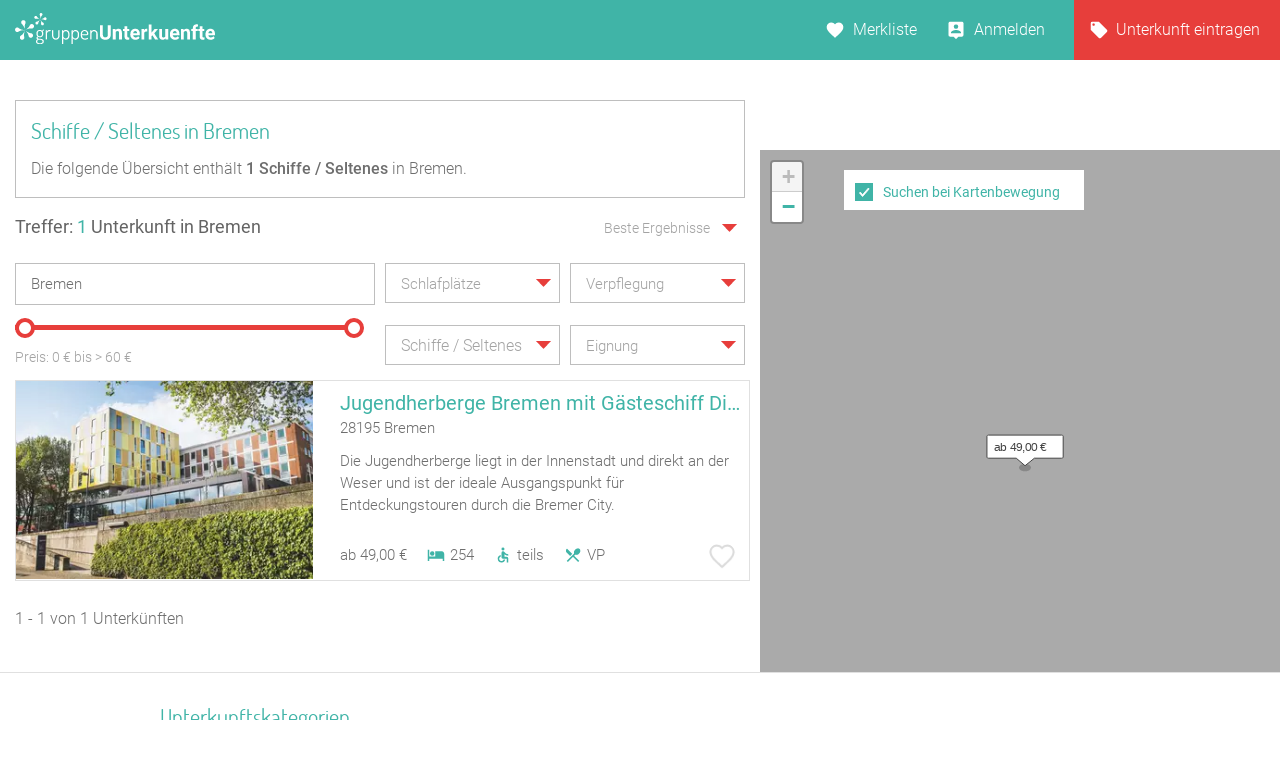

--- FILE ---
content_type: text/html; charset=UTF-8
request_url: https://www.gruppenunterkuenfte.de/schiffe-seltenes__bremen-YY-T.html
body_size: 22748
content:

<!DOCTYPE html>
<html lang="de">
  <head>
    <meta charset="UTF-8">

    <meta name="viewport" content="user-scalable=no, width=device-width, maximum-scale=1, initial-scale=1.0">
    <meta name="qmobile-web-app-capable" content="yes">


		<meta http-equiv="cache-control" content="no-cache">
		<meta http-equiv="pragma" content="no-cache">
		<meta http-equiv="expires" content="0">

    <title>Schiffe / Seltenes in Bremen finden</title>

    	 <meta name="description" content="Die redaktionell gepflegte Schiffe / Seltenes Liste mit Gruppenunterkünften in Bremen">

		<link rel='stylesheet' href='assets/site_cm2.css?v=8q=21583' type='text/css' media='all'>


<script src="js/mobile-detect.js"></script>

<link rel="stylesheet" href="leaflet/leaflet.css" crossorigin="">
<script src="leaflet/leaflet.js" crossorigin=""></script>

<link rel="stylesheet" href="leaflet/leaflet.responsive.popup.css">
<script src="leaflet/leaflet.responsive.popup.js"></script>


<script type='text/javascript' src='jsneu/gushrink_20241019_153515.js'></script>
<!--- <script src='jsneu/snazzy-info-window.js'></script> -->

<script src='jsneu/jquery.session.js'></script>

<style>
.leaflet-popup-content-wrapper {
	padding: 0px;
	border-radius: 0px;

}

.leaflet-popup-content {
		width:249px;
		min-height:280px;

		margin-left:0px;
		margin-right:0px;
}
.leaflet-container a {
	color: #40B4A7;
}


#overlay{
  position: fixed;
  top: 0;
  z-index: 100;
  width: 100%;
  height:100%;
  display: none;
  background: rgba(0,0,0,0.1);
}

.cv-spinner {
  height: 100%;
  display: flex;
  justify-content: center;
  align-items: center;
}
.spinner {
  width: 80px;
  height: 80px;
  border: 4px #ddd solid;
  border-top: 4px #2e93e6 solid;
  border-radius: 50%;
  animation: sp-anime 1.4s infinite linear;
}
@keyframes sp-anime {
  100% {
    transform: rotate(360deg);
  }
}
.is-hide{
  display:none;
}

#site-header {
}
</style>

<!-- Global site tag (gtag.js) - Google Analytics -->
<script async src="https://www.googletagmanager.com/gtag/js?id=UA-107537499-1"></script>
<script>
  window.dataLayer = window.dataLayer || [];
  function gtag(){dataLayer.push(arguments);}
  gtag('js', new Date());

  gtag('config', 'UA-107537499-1');
</script>

<link rel="stylesheet" href="css/cmstyle.css">

  </head>
  <body id="results" class="results-lp rangeslider map toggle datepicker suggestToggle">
    <header id="site-header">

      <section id="topbar">

        <div class="gr-6@desktop gr-6@desktop-wide hide@phone-pt hide@phone-ls hide@tablet-pt hide@tablet-ls">
          <div id="logo">
            <a href="https://www.gruppenunterkuenfte.de/"><img alt="" src="assets/img/logo--gh-weiss.svg" width="200"></a>
          </div>
        </div>

        <div class="hide@desktop hide@desktop-wide gr-9@phone-pt gr-9@phone-ls gr-9@tablet-pt gr-9@tablet-ls">
          <button class="resultnav">
          	<a href="https://www.gruppenunterkuenfte.de/"><img alt="" src="assets/img/icon--goback.svg" width=21 height=21></a>
          </button>
          <button id="mapbutton" class="resultnav resultnav-map" style="margin: auto;width: 80%;">
            <span class="resultnav resultnav-icon--map" style="margin-top:-10px;"></span>
            <span class="resultnav resultnav-label" style="margin-top:-10px;">Karte</span>
          </button>
          <button class="resultnav resultnav-list" style="margin: auto;width: 80%;">
            <span class="resultnav resultnav-icon--list" style="margin-top:-10px;"></span>
            <span class="resultnav resultnav-label" style="margin-top:-10px;">Liste</span>
          </button>
        </div>

        <div class="gr-6@desktop gr-6@desktop-wide gr-3@phone-pt gr-3@phone-ls gr-3@tablet-pt gr-3@tablet-ls nopad">

          <nav id="usernav">
            <ul>
              <li>
                <a href="suchergebnisse.php?type=watchlist" class="merkliste" id="MERK">Merkliste </a>
              </li>
              <li>
                  <a href="anbieter-bereich.html" class="anmelden">Anmelden</a>
              </li>
              <li>
                <a href="eintragseite.php" class="eintragen">Unterkunft eintragen</a>
              </li>
            </ul>
          </nav>

          <nav id="usernav-mobile">
            <button class="usernav-toggle">
              <img alt="" src="assets/img/icon--mobile-nav-toggle.svg">
            </button>
            <ul>
              <li>
                <a href="https://www.gruppenunterkuenfte.de/" class="eintragen">Startseite</a>
              </li>
              <li>
                <a href="suchergebnisse.php?type=watchlist" class="merkliste" id="MERK2">Merkliste </a>
              </li>
              <li>
                <a href="eintragseite.php" class="eintragen">Unterkunft eintragen</a>
              </li>
              <li>
                  <a href="anbieter-bereich.html" class="anmelden">Anmelden</a>
              </li>
              <li>
                <a href="impressum.html" class="eintragen">Impressum</a>
              </li>
              <li>
                <a href="#" class="merkliste">Kontakt</a>
              </li>
            </ul>
          </nav>

        </div>

      </section>

      <section id="topbar-white"></section>

    </header>

    <!-- MAIN SECTION START -->
    <section id="main">

      <section id="lp-header">
        <h2>Schiffe / Seltenes in Bremen</h2>
<p>
        Die folgende Übersicht enthält <strong><span itemprop="offerCount">1</span> Schiffe / Seltenes</strong> in Bremen.
           </p>
      </section>


<style type="text/css">


  .mobileShow {margin-top:0px;font-size:15px;}

  /* Smartphone Portrait and Landscape */
  @media only screen
    and (min-device-width : 320px)
    and (max-device-width : 480px){
      .mobileShow {margin-top:8px;font-size:16px;}
  }

  .mobix { font-size:15px; }

  /* Smartphone Portrait and Landscape */
  @media only screen
    and (min-device-width : 320px)
    and (max-device-width : 480px){
      .mobix {font-size:15px;color: #A3A3A3;}
  }

  .cminfow {
    background: #dddddd;
  }


	.mybutton {
    display: block;
    height: 50px;
    background: #E73E3B;
    border: 0;
    width: 234px;
    color: #fff;
    cursor:pointer;
    font-size: 16px;
    text-transform: uppercase;
    -webkit-transition: .3s;
    transition: .3s;
    font-weight: 400;
	}

	.myhead2 {
    font-size: 17px;
    color: #40B4A7;
    text-decoration: none;
    font-family: 'Roboto';
	}
	.myhead3 {
		color: #6E6E6E;
    font-size: 14px;
    text-decoration: none;
    font-family: 'Roboto';
	}
	.mypreis1 {
    font-size: 14px;
    color: #6E6E6E;
    text-decoration: none;
    -webkit-transition: .3s;
    transition: .3s;
    font-family: 'Roboto';
    font-weight: 100;
	}


span.bedcount {
    background: url(assets/img/icon--bedcount.svg) no-repeat center left;
    padding-right: 12px;
    padding-left: 25px;

    font-size: 14px;
    color: #6E6E6E;
    text-decoration: none;
    -webkit-transition: .3s;
    transition: .3s;
    font-family: 'Roboto';
    font-weight: 100;
}

span.dis {
    background: url(assets/img/icon--dis.svg) no-repeat center left;
    padding-right: 12px;
    padding-left: 25px;

    font-size: 14px;
    color: #6E6E6E;
    text-decoration: none;
    -webkit-transition: .3s;
    transition: .3s;
    font-family: 'Roboto';
    font-weight: 100;

}
span.meals {
    background: url(assets/img/icon--meals.svg) no-repeat center left;
    padding-right: 12px;
    padding-left: 25px;

    font-size: 14px;
    color: #6E6E6E;
    text-decoration: none;
    -webkit-transition: .3s;
    transition: .3s;
    font-family: 'Roboto';
    font-weight: 100;

}
span.tents {
    background: url(img/icon--camps-green.svg) no-repeat center left;
    padding-right: 4px;
    padding-left: 34px;

    font-size: 14px;
    color: #6E6E6E;
    text-decoration: none;
    -webkit-transition: .3s;
    transition: .3s;
    font-family: 'Roboto';
    font-weight: 100;

}
span.cooking {
    background: url(assets/img/icon--cooking.svg) no-repeat center left;
    padding-right: 0px;
    padding-left: 25px;

    font-size: 14px;
    color: #6E6E6E;
    text-decoration: none;
    -webkit-transition: .3s;
    transition: .3s;
    font-family: 'Roboto';
    font-weight: 100;

}

@media only screen and (max-width: 575px)
{

	span.tents {
	    background: url(img/icon--camps-green.svg) no-repeat center left;
	    padding-right: 4px;
	    padding-left: 25px;
	}

}

input[type=text]::-ms-clear {
  display:none; /* This sets the cross color as red. */
  /* The cross can be hidden by setting the display attribute as "none" */
}


body#results section#main section#filter div.searchSuggest ul li a:hover {
    background: #dddddd;
}


.btnx {
  background-color: #e73e3b;
  border: none;
  color: white;
  padding: 0px 0px;
  text-align: center;
  font-size: 17px;
  margin: 0px 0px;
  transition: 0.3s;
}

.btnx:hover {
	background-color: #5CBFB4;
  color: white;
  font-size: 18px;
}


.mapitem--fullscreen {
    position: absolute;
    height:126px;
    left: 0;
    bottom: 0;
    width: 100%;
    z-index: 10000;
}

.bg-white {
    background: #fff;
}

.mkitem {
    box-shadow: 0 1px 4px rgba(41,51,57,.5);
    color: #37454d;
    margin-bottom: 8px;
    position: relative;
    width: 100%;
}

.flexbox .item__image-area {
    -webkit-flex: 1 0 auto;
    flex: 1 0 auto;
}

.item__image-area {
    float: left;
    padding: 8px 4px 8px 8px;
    width: 32.5%;
    -webkit-flex: 0 0 auto;
    flex: 0 0 auto;
    max-width: 180px;
}
*, :after, :before {
    -webkit-box-sizing: border-box;
    -moz-box-sizing: border-box;
    box-sizing: border-box;
}

.flexbox .item__flex-column {
    display: -webkit-flex;
    display: flex;
    -webkit-flex-direction: column;
    flex-direction: column;
    -webkit-justify-content: space-between;
    justify-content: space-between;
    -webkit-align-items: stretch;
    align-items: stretch;
}

.item__flex-column {
    float: left;
    width: 67.5%;
    -webkit-flex: 1 0 auto;
    flex: 1 0 auto;
}
*, :after, :before {
    -webkit-box-sizing: border-box;
    -moz-box-sizing: border-box;
    box-sizing: border-box;
}

div.bild {
   width:110px;
   height:110px;
   overflow:hidden;
}
div.bild img {
   margin-top:0px;
   margin-left:0px;
}

.shorten-long-text{
   white-space: nowrap;
   overflow: hidden;
   width: 100%;
   text-overflow: ellipsis;
}

.weiterlink {
	color:#40B4A7;
	font-weight:500;
	text-decoration: none;
}


#resultmap { position:absolute; height: 180px;margin-top:50px; }

</style>


      <!-- FILTER SECTION START -->
      <section id="filter">

        <div class="row">

          <div class="hide@phone-pt hide@phone-ls hide@tablet-pt hide@tablet-ls gr-9@desktop gr-9@desktop-wide">
            <span class="result-title" id="trefferanzeige">Treffer: <span class="highlight">1</span> Unterkunft in Bremen</span>
          </div>

          <div class="gr-3 hide@phone-pt hide@phone-ls hide@tablet-pt hide@tablet-ls tar filtersort">
            <dl class="dropdown single sort">
                <dt>
                  <a href="#">
                    <span class="hida">Beste Ergebnisse</span>
                    <p class="singleSel"></p>
                  </a>
                </dt>
                <dd>
                  <div class="singleSelect">
                    <ul>
                      <li><input id="sort1" name="sort" type="radio" value="Beste Ergebnisse" checked="checked"><label for="sort1">Beste Ergebnisse</label></li>
                      <li><input id="sort2" name="sort" type="radio" value="Preis aufsteigend" ><label for="sort2">Preis aufsteigend</label></li>
                      <li><input id="sort3" name="sort" type="radio" value="Preis absteigend" ><label for="sort3">Preis absteigend</label></li>
                      <li><input id="sort4" name="sort" type="radio" value="Betten aufsteigend" ><label for="sort4">Betten aufsteigend</label></li>
                      <li><input id="sort5" name="sort" type="radio" value="Betten absteigend" ><label for="sort5">Betten absteigend</label></li>
                    </ul>
                  </div>
                </dd>
              </dl>
          </div>

        </div>

        <div class="row">

          <div class="gr-12@phone-pt gr-12@phone-ls gr-12@tablet-pt gr-12@tablet-ls gr-6@desktop gr-6@desktop-wide">
            <div class="search">

              <input id="sucheingabe" type="text" class="cmxwraper2 filterinput suggestDD" data-toggle="searchSuggest" placeholder="Wo soll‘s hingehen?" value="Bremen" onfocus="this.placeholder = ''" onblur="this.placeholder = 'Wo soll‘s hingehen?'">

              <div class="searchSuggest collapsed" style="width:99.5%;" >
	            	<span id="suchergebnisse">
	            	Keine Daten
	            	</span>
              </div>

              <button class="search" id="searchbutton">
                <span class="btn-icon"></span>
              </button>
            </div>
          </div>

          <div class="gr-12@phone-pt gr-12@phone-ls hide@tablet-pt hide@tablet-ls hide@desktop hide@desktop-wide tar">
            <button class="hidefirstcollapse more fold" data-toggle="hidefirst" style="font-size:14px;margin-top:6px;" id="filtertext">Filter vorhanden</button>
          </div>

          <div class="gr-12@phone-pt gr-12@phone-ls gr-6@tablet-pt gr-6@tablet-ls gr-3@desktop gr-3@desktop-wide hidefirst">
            <dl class="dropdown single filterlist">
              <dt>
                <a href="#">
                  <span class="hida">Schlafplätze</span>
                  <p class="singleSel"></p>
                </a>
              </dt>
              <dd>
                <div class="singleSelect">
                  <ul>
                    <li><input id="sp0" name="sp" type="radio" value="Schlafplätze"><label style="font-size:15px;" for="sp0">Keine Auswahl</label></li>
                    <li><input id="sp1" name="sp" type="radio" value="mind. 10 Betten" ><label style="font-size:15px;" for="sp1">mind. 10 Betten</label></li>
                    <li><input id="sp2" name="sp" type="radio" value="mind. 20 Betten" ><label style="font-size:15px;" for="sp2">mind. 20 Betten</label></li>
                    <li><input id="sp3" name="sp" type="radio" value="mind. 30 Betten" ><label style="font-size:15px;" for="sp3">mind. 30 Betten</label></li>
                    <li><input id="sp4" name="sp" type="radio" value="mind. 50 Betten" ><label style="font-size:15px;" for="sp4">mind. 50 Betten</label></li>
                    <li><input id="sp5" name="sp" type="radio" value="mind. 100 Betten" ><label style="font-size:15px;" for="sp5">mind. 100 Betten</label></li>
                  </ul>
                </div>
              </dd>
            </dl>
          </div>




          <div class="gr-12@phone-pt gr-12@phone-ls gr-6@tablet-pt gr-6@tablet-ls gr-3@desktop gr-3@desktop-wide hidefirst">
            <dl class="dropdown multi filterlist verpflegung">
              <dt>
                <a href="#">
                  <span class="hida" style="display:block;">Verpflegung</span>
                  <p class="multiSel mobileShow" style='color: #A3A3A3;line-height:40px;white-space: nowrap;'></p>
                </a>
              </dt>
              <dd>

                <div class="multiSelect">
                  <ul>
                    <li><input name='myverpflegung' id="vp1" type="checkbox" value="Vollverpflegung" ><label style="font-size:15px;" for="vp1">Vollverpflegung</label></li>
                    <li><input name='myverpflegung' id="vp2" type="checkbox" value="Selbstverpflegung" ><label style="font-size:15px;" for="vp2">Selbstverpflegung</label></li>
                    <li><input name='myverpflegung' id="vp3" type="checkbox" value="Halbpension" ><label style="font-size:15px;" for="vp3">Halbpension</label></li>
                    <li><input name='myverpflegung' id="vp4" type="checkbox" value="Übernachtung mit Frühstück" ><label style="font-size:15px;" for="vp4">Übernachtung mit Frühstück</label></li>
                  </ul>
                </div>
              </dd>
            </dl>
          </div>

        </div>

        <div class="row mt20 hidefirst">

          <div class="gr-12@phone-pt gr-12@phone-ls gr-12@tablet-pt gr-12@tablet-ls gr-6@desktop gr-6@desktop-wide ">

            <div class="wrapslider">
              <div id="rangeslider-element" style="width:96%;"></div>
              <div class="slidervalues">
                <span class="slidertitle">Preis: </span><span id="rangeslider-from"></span> € bis <span id=biggerprice></span>&nbsp;<span id="rangeslider-to"></span> €
              </div>

            </div>
          </div>

          <div class="gr-12@phone-pt gr-12@phone-ls gr-12@tablet-pt gr-12@tablet-ls gr-3@desktop gr-3@desktop-wide hidefirst">
            <dl class="dropdown multi filterlist kategorie">
                <dt>
                  <a href="#">

                    <span class="hida" style="display:none;">Kategorie</span>
                    <p class="multiSel mobileShow" style='color: #A3A3A3;line-height:40px;font-size:16px;white-space: nowrap;'>Schiffe / Seltenes</p>
                  </a>
                </dt>
                <dd>
                  <div class="multiSelect">
                    <ul>
                    	<li><input name='kategorie' id="BA" type="checkbox" value="Bauernhof" ><label style='font-size:15px;color: #A3A3A3;' for="BA">Bauernhof</label></li><li><input name='kategorie' id="BI" type="checkbox" value="Bildungsstätte" ><label style='font-size:15px;color: #A3A3A3;' for="BI">Bildungsstätte</label></li><li><input name='kategorie' id="CP" type="checkbox" value="Campingplatz (Bungalow)" ><label style='font-size:15px;color: #A3A3A3;' for="CP">Campingplatz (Bungalow)</label></li><li><input name='kategorie' id="FA" type="checkbox" value="Familienferienstätte" ><label style='font-size:15px;color: #A3A3A3;' for="FA">Familienferienstätte</label></li><li><input name='kategorie' id="FD" type="checkbox" value="Feriendorf" ><label style='font-size:15px;color: #A3A3A3;' for="FD">Feriendorf</label></li><li><input name='kategorie' id="HS" type="checkbox" value="Ferienhaus ab 10 Personen" ><label style='font-size:15px;color: #A3A3A3;' for="HS">Ferienhaus ab 10 Personen</label></li><li><input name='kategorie' id="FH" type="checkbox" value="Freizeitheim / Ferienheim" ><label style='font-size:15px;color: #A3A3A3;' for="FH">Freizeitheim / Ferienheim</label></li><li><input name='kategorie' id="GF" type="checkbox" value="Ferienzentrum (Gewerbl.)" ><label style='font-size:15px;color: #A3A3A3;' for="GF">Ferienzentrum (Gewerbl.)</label></li><li><input name='kategorie' id="GH" type="checkbox" value="Gästehaus" ><label style='font-size:15px;color: #A3A3A3;' for="GH">Gästehaus</label></li><li><input name='kategorie' id="HH" type="checkbox" value="Heuhotel" ><label style='font-size:15px;color: #A3A3A3;' for="HH">Heuhotel</label></li><li><input name='kategorie' id="JB" type="checkbox" value="Jugendbildungsstätte" ><label style='font-size:15px;color: #A3A3A3;' for="JB">Jugendbildungsstätte</label></li><li><input name='kategorie' id="JG" type="checkbox" value="Jugendgästehaus" ><label style='font-size:15px;color: #A3A3A3;' for="JG">Jugendgästehaus</label></li><li><input name='kategorie' id="JH" type="checkbox" value="Jugendherberge" ><label style='font-size:15px;color: #A3A3A3;' for="JH">Jugendherberge</label></li><li><input name='kategorie' id="JW" type="checkbox" value="Jugendwaldheim" ><label style='font-size:15px;color: #A3A3A3;' for="JW">Jugendwaldheim</label></li><li><input name='kategorie' id="KL" type="checkbox" value="Kloster" ><label style='font-size:15px;color: #A3A3A3;' for="KL">Kloster</label></li><li><input name='kategorie' id="NF" type="checkbox" value="Naturfreundehaus" ><label style='font-size:15px;color: #A3A3A3;' for="NF">Naturfreundehaus</label></li><li><input name='kategorie' id="RE" type="checkbox" value="Reiterhof" ><label style='font-size:15px;color: #A3A3A3;' for="RE">Reiterhof</label></li><li><input name='kategorie' id="SS" type="checkbox" value="Segel-, Surf u. Sportschule" ><label style='font-size:15px;color: #A3A3A3;' for="SS">Segel-, Surf u. Sportschule</label></li><li><input name='kategorie' id="SL" type="checkbox" value="Schullandheim" ><label style='font-size:15px;color: #A3A3A3;' for="SL">Schullandheim</label></li><li><input name='kategorie' id="SU" type="checkbox" value="Schützenhalle" ><label style='font-size:15px;color: #A3A3A3;' for="SU">Schützenhalle</label></li><li><input name='kategorie' id="TH" type="checkbox" value="Tagungshaus / Seminarhaus" ><label style='font-size:15px;color: #A3A3A3;' for="TH">Tagungshaus / Seminarhaus</label></li><li><input name='kategorie' id="WH" type="checkbox" value="Wanderheim" ><label style='font-size:15px;color: #A3A3A3;' for="WH">Wanderheim</label></li><li><input name='kategorie' id="XX" type="checkbox" value="Sonstiges Gruppenhaus" ><label style='font-size:15px;color: #A3A3A3;' for="XX">Sonstiges Gruppenhaus</label></li><li><input name='kategorie' id="YY" type="checkbox" value="Schiffe / Seltenes" checked='checked'><label style='font-size:15px;color: #A3A3A3;' for="YY">Schiffe / Seltenes</label></li><li><input name='kategorie' id="SV" type="checkbox" value="Selbstversorgerhaus" ><label style='font-size:15px;color: #A3A3A3;' for="SV">Selbstversorgerhaus</label></li><li><input name='kategorie' id="ZP" type="checkbox" value="Zeltplatz / Zeltlager" ><label style='font-size:15px;color: #A3A3A3;' for="ZP">Zeltplatz / Zeltlager</label></li>                    </ul>
                  </div>
                </dd>
              </dl>
          </div>

          <div class="gr-12@phone-pt gr-12@phone-ls gr-12@tablet-pt gr-12@tablet-ls gr-3@desktop gr-3@desktop-wide hidefirst">
            <dl class="dropdown multi filterlist">
                <dt>
                  <a href="#">
                    <span class="hida" style="display:block;">Eignung</span>
                    <p class="multiSel mobileShow" style='color: #A3A3A3;font-size:16px;white-space: nowrap;'></p>
                  </a>
                </dt>
                <dd>
                  <div class="multiSelect">
                    <ul>
                      <li><input name='myeignung' id="eg1" type="checkbox"  value="Ferienfreizeiten"><label style='font-size:15px;color: #A3A3A3;' for="eg1">Ferienfreizeiten</label></li>
                      <li><input name='myeignung' id="eg2" type="checkbox"  value="Klassenfahrten"><label style='font-size:15px;color: #A3A3A3;' for="eg2">Klassenfahrten</label></li>
                      <li><input name='myeignung' id="eg3" type="checkbox"  value="Seminare"><label style='font-size:15px;color: #A3A3A3;' for="eg3">Seminare</label></li>
                      <li><input name='myeignung' id="eg4" type="checkbox"  value="Familienfreizeiten"><label style='font-size:15px;color: #A3A3A3;' for="eg4">Familienfreizeiten</label></li>
                      <li><input name='myeignung' id="eg5" type="checkbox"  value="Chor Musikprobe"><label style='font-size:15px;color: #A3A3A3;' for="eg5">Chor Musikprobe</label></li>
                      <li><input name='myeignung' id="eg6" type="checkbox"  value="Private Feiern"><label style='font-size:15px;color: #A3A3A3;' for="eg6">Private Feiern</label></li>
                      <li><input name='myeignung' id="eg7" type="checkbox"  value="Rollstuhlgerecht"><label style='font-size:15px;color: #A3A3A3;' for="eg7">Rollstuhlgerecht</label></li>
                      <li><input name='myeignung' id="eg8" type="checkbox"  value="Zeltplatz"><label style='font-size:15px;color: #A3A3A3;' for="eg8">Zeltplatz</label></li>
                    </ul>
                  </div>
                </dd>
              </dl>
          </div>

        </div>



      </section>
      <!-- FILTER SECTION END -->

      <!-- RESULTS SECTION START -->
      <section id="results" class="row">

        <div class="gr-6@phone-pt gr-6@phone-ls gr-9@tablet-pt gr-9@tablet-ls hide@desktop hide@desktop-wide mb20">

          <span id="trefferanzeige2" class="result-title">Treffer: <span class="highlight">1</span> Unterkunft in Bremen</span>
        </div>

        <div class="gr-6@phone-pt gr-6@phone-ls gr-3@tablet-pt gr-3@tablet-ls hide@desktop hide@desktop-wide tar filtersort mb20">
          <dl class="dropdown single sort">
            <dt>
              <a href="#" style="padding-right:14px;">
                    <span class="hida" >Beste Ergebnisse</span>
                <p class="singleSel" style="color:#A3A3A3"></p>
              </a>
            </dt>
            <dd>
              <div class="singleSelect">
                <ul>
                  <li><input id="msort1" name="msort" type="radio" value="Beste Ergebnisse" checked="checked"><label for="msort1">Beste Ergebnisse</label></li>
                  <li><input id="msort2" name="msort" type="radio" value="Preis aufsteigend" ><label for="msort2">Preis aufsteigend</label></li>
                  <li><input id="msort3" name="msort" type="radio" value="Preis absteigend" ><label for="msort3">Preis absteigend</label></li>
                  <li><input id="msort4" name="msort" type="radio" value="Betten aufst." ><label for="msort4">Betten aufsteigend</label></li>
                  <li><input id="msort5" name="msort" type="radio" value="Betten abst." ><label for="msort5">Betten absteigend</label></li>
                </ul>
              </div>
            </dd>
          </dl>
        </div>

        <div class="gr-12" id="hausliste" style="padding-right:0px;">
          <article data-marker="marker_1" id="xmarker_1" >
            <a  id="jhausnr3633"  href="/Jugendherberge-Bremen__i3633.html">
              <div class="inner hxlink" data-picker="3633">

              <div class="entry-thumbnail gr-5 nopad">
<div class="gr-6@desktop gr-6@desktop-wide hide@phone-pt hide@phone-ls hide@tablet-pt hide@tablet-ls" style="width:100%;padding:0px;">
                <img alt="" width=297 style="height:198px;width:297px;" height=198 src="img-webp/n321x214/Jugendherberge-Bremen-mit-Gaesteschiff-Die-Weser__t3633.webp">
</div>
<!-- MOBIL -->
          <div class="gr-6@phone-pt gr-6@phone-ls gr-9@tablet-pt gr-9@tablet-ls gr-10@tablet-ls gr-11@tablet-ls gr-12@phone-pt gr-12@phone-ls hide@desktop hide@desktop-wide" style="width:100%;padding:0px;">
          	<img alt="" src="img-webp/n321x214/Jugendherberge-Bremen-mit-Gaesteschiff-Die-Weser__t3633.webp">
          	</div>

              </div>

              <div class="entry-info gr-7" style="padding-right:0px;">
                <div class="info-head">
<!-- DESKTOP -->
          <div class="gr-6@desktop gr-6@desktop-wide hide@phone-pt hide@phone-ls hide@tablet-pt hide@tablet-ls" style="width:100%;padding:0px;">
                  <h2 style="white-space: nowrap;overflow: hidden;text-overflow: ellipsis">Jugendherberge Bremen mit Gästeschiff Die Weser</h2>

                  <span style="text-overflow: ellipsis;overflow: hidden;white-space: nowrap;font-family:roboto;font-style:normal;font-weight:300;font-size: 15px;color: #6E6E6E;">
28195 Bremen</span>

          </div>

<!-- MOBIL -->
          <div class="gr-6@phone-pt gr-6@phone-ls gr-9@tablet-pt gr-9@tablet-ls gr-10@tablet-ls gr-11@tablet-ls gr-12@phone-pt gr-12@phone-ls hide@desktop hide@desktop-wide" style="width:100%;padding:0px;">
                  <h2>Jugendherberge Bremen mit Gästeschiff Die Weser</h2>

                  <span style="font-family:roboto;font-style:normal;font-weight:300;font-size: 13px;color: #6E6E6E;">
28195 Bremen</span>

          </div>

                </div>
                <div class="info1" style="margin-top:14px;margin-bottom:10px;">
                	Die Jugendherberge liegt in der Innenstadt und direkt an der Weser und ist der ideale Ausgangspunkt für Entdeckungstouren durch die Bremer City.                </div>

          		<div class="gr-6@desktop gr-6@desktop-wide hide@phone-pt hide@phone-ls hide@tablet-pt hide@tablet-ls" style="width:100%;padding:0px;">

                <div class="info2" style="width:370px;position:absolute;bottom:10px;">
                  <div class="pricerange" style="float:left;">ab 49,00 &euro;</div>

                  <div data-balloon="Anzahl der Betten" style="float:left;padding-left:20px;"><div style="float:left;margin-top:2px;padding-right:5px;"><img alt="" style="width:18px;height:18px;" src="assets/img/icon--bedcount.svg"></div>254</div>
									<div data-balloon="Behindertengerecht" style="float:left;padding-left:20px;"><div style="float:left;margin-top:2px;padding-right:5px;"><img alt="" style="width:18px;height:18px;" src="assets/img/icon--dis.svg"></div>teils</div>
  <div data-balloon="Vollverpflegung" style="float:left;padding-left:20px;"><div style="float:left;margin-top:2px;padding-right:5px;"><img alt="" style="width:18px;height:18px;" src="assets/img/icon--meals.svg"></div>VP</div>
                </div>
                <div class="favorite " data-balloon="Merken" data-balloon-pos="up" onclick='WatchList2(3633,this);return false;'></div>
               </div>
<!-- MOB -->
                <div class="gr-6@phone-pt gr-6@phone-ls gr-9@tablet-pt gr-9@tablet-ls gr-10@tablet-ls gr-11@tablet-ls gr-12@phone-pt gr-12@phone-ls hide@desktop hide@desktop-wide" style="padding:0px;margin-top:-2px;">

                 <div class="info2">
                  <span class="pricerange">ab 49,00 &euro;&nbsp;</span>
                    <div style="margin-top:-2px;">


                  <span class="bedcount" data-balloon="Anzahl der Betten">254</span>
                  <span class="dis" data-balloon="Behindertengerecht">teils</span>
                  <span class="meals" data-balloon="Vollverpflegung">VP</span>
										</div>
                	</div>
<!--
                	<div  class="favorite " data-balloon="Merken" data-balloon-pos="up" style="position:absolute;bottom:18px;" onclick='WatchList2(3633,this);return false;'>X</div>
-->
                </div>

              </div>

              </div>
            </a>
          </article>
        </div>


      </section>
      <!-- RESULTS SECTION END -->

      <!-- PAGINATION SECTION START -->
      <section id="pagination" class="row">

        <div class="gr-12">
<span class="title">1 - 1 von 1 Unterk&uuml;nften</span>
          <ul></ul>        </div>
      </section>
      <!-- PAGINATION SECTION END -->

    </section>
    <!-- MAIN SECTION END -->


<div id="overlay">
  <div class="cv-spinner">
    <span class="spinner"></span>
  </div>
</div>

    <section id="resultmap"></section>

		<section id="js-mapitem-fullscreen" class="mapitem--fullscreen" style="z-index:1000;display:none;">
					<a id=item_hauslink2 href="/Jugendherberge-Bremen__i3633.html" class="active">
            <article class="mkitem bg-white" data-item="13702" style="height:100%">

          		<div class="item__image-area">

								<div class="item__image-wrapper item__image-wrapper--mapview pos-relative mkitem" style="height:110px;width:110px;overflow:hidden;">
								<img id="item_hausbild" class="item__image border-radius" src="" alt="Relais-Königsberg" itemprop="photo" style="height:110px;overflow:hidden;">
								</div>

          		</div>

          		<div class="item__flex-column" style="padding-left:10px;padding-top:13px;">

								<h3 style="margin-bottom:0px;height:18px;" class="shorten-long-text"><b id="item_name" style="color: #40B4A7;font-size:13px;font-weight:400;font-family: 'Roboto';">Relais Königsberg</b></h3>

									<div class="servcieicons" style="font-size:12px;margin-top:10px;">
										<table >
											<tr>
												<td style="width:30px;">
													<img alt="" style="position:relative;top:5px;width:18px;height:18px;" src="assets/img/icon--bedcount.svg">
												</td>
												<td>
													<span id=item_bettenzahl>40</span>&nbsp;&nbsp;<span id=item_text_betten>Betten</span>
												</td>
											</tr>
											<tr>
												<td>
													<img alt="" style="position:relative;top:5px;width:18px;height:18px;" src="assets/img/icon--meals.svg">
												</td>
													<td>
														<span id=item_verpflegung >Selbst- und Vollverpflegung</span>
													</td>
											</tr>
										</table>

										<table style="margin-top:14px;">
											<tr >
												<td style="width:70%;">
													<span id="item_preis_a"><b id="item_preis" style="">12,34</b> Nacht</span>
													<span id="item_preis_b">Preis auf Anfrage</span>
												</td>
												<td style="width:20%;padding-top:4px;padding-right:15px;">
													<a class="weiterlink" id=item_hauslink href=https://www.gruppenunterkuenfte.de><b>mehr&nbsp;...</b></a>
												</td>
											</tr>
										</table>

					        </div>
							</div>
             </article>
          </a>

    </section>


    <div id="map-filter-switch" style="width:240px;margin-left:34px;height:40px;margin-top:60px;">
		    <div style="margin-top:0px;margin-left:-6px;display:none;" id="mapbuttonsuche">
		    	<button class="btnx" style="cursor:pointer;height:50px;width:240px;border-style:none;" id="suchehierwiederholen" type="button" aria-busy="false">Suche hier wiederholen</button>
		    </div>

	    	<div style="margin-left:5px;margin-top:7px;" id="mapbuttonkarte">
	    		<input  type="checkbox" id="usemap"> <label for="usemap">Suchen bei Kartenbewegung</label>
	      </div>
    </div>


		<footer>


      <div class="container">


        <div class="row extrahead">




          <div class="footer-area hide@phone-pt hide@phone-ls hide@tablet-pt hide@tablet-ls gr-4@desktop gr-4@desktop-wide">

            <h4>Unterkunftskategorien</h4>

          </div>
        </div>

        <div class="row extralist">


          <div class="footer-area hide@phone-pt hide@phone-ls hide@tablet-pt hide@tablet-ls gr-4@desktop gr-4@desktop-wide">

            <ul>

            </ul>

          </div>

        </div>

        <div class="footer-area hide@phone-pt hide@phone-ls gr-6@tablet-pt gr-6@tablet-ls gr-3@desktop gr-3@desktop-wide">
          
          <h4>Beliebte Regionen</h4>
          
          <ul>
            
<li><a href="norddeutschland-R.html" title="Norddeutschland">Norddeutschland</a></li><li><a href="niederbayern__r154.html" title="Niederbayern">Niederbayern</a></li><li><a href="schwaben__r171.html" title="Schwaben">Schwaben</a></li><li><a href="nordhessen-R.html" title="Nordhessen">Nordhessen</a></li><li><a href="biosphaerenreservat-oberlausitzer-heide-und-teichlandschaft-R.html" title="Biosphärenreservat Oberlausitzer Heide- und Teichlandschaft">Biosphärenreservat Oberlausitzer Heide- und Teichlandschaft</a></li><li><a href="sueddeutschland-R.html" title="Süddeutschland">Süddeutschland</a></li><li><a href="braunschweiger-land__r102.html" title="Braunschweiger Land">Braunschweiger Land</a></li><li><a href="naturpark-saar-hunsrueck-R.html" title="Naturpark Saar-Hunsrück">Naturpark Saar-Hunsrück</a></li><li><a href="bayerischer-jura-R.html" title="Bayerischer Jura">Bayerischer Jura</a></li><li><a href="neckarland-schwaben-R.html" title="Neckarland-Schwaben">Neckarland-Schwaben</a></li>            
          </ul>
        
        </div>
        
        <div class="footer-area hide@phone-pt hide@phone-ls gr-6@tablet-pt gr-6@tablet-ls gr-3@desktop gr-3@desktop-wide">
          
          <h4>Beliebte Kategorien</h4>
          
          <ul>
            
<li><a href="tagungshaus-seminarhaus.htm" title="Tagungshaus / Seminarhaus">Tagungshaus / Seminarhaus</a></li><li><a href="ferienzentrum-gewerbl-.htm" title="Ferienzentrum (Gewerbl.)">Ferienzentrum (Gewerbl.)</a></li><li><a href="reiterhof.htm" title="Reiterhof">Reiterhof</a></li><li><a href="heuhotel.htm" title="Heuhotel">Heuhotel</a></li><li><a href="bauernhof.htm" title="Bauernhof">Bauernhof</a></li><li><a href="jugendbildungsstaette.htm" title="Jugendbildungsstätte">Jugendbildungsstätte</a></li><li><a href="kloster.htm" title="Kloster">Kloster</a></li><li><a href="wanderheim.htm" title="Wanderheim">Wanderheim</a></li><li><a href="zeltplatz-zeltlager.htm" title="Zeltplatz / Zeltlager">Zeltplatz / Zeltlager</a></li><li><a href="bildungsstaette.htm" title="Bildungsstätte">Bildungsstätte</a></li>            
          </ul>
        
        </div>
        
        <div class="footer-area hide@phone-pt hide@phone-ls gr-6@tablet-pt gr-6@tablet-ls gr-3@desktop gr-3@desktop-wide">
          
          <h4>Verzeichnis</h4>
          
          <ul>
            <li><a href="touristische-region.htm" title="Unterkünfte nach Region">Unterkünfte nach Region</a></li>
            <li><a href="verzeichnis-bundesland.htm" title="Unterkünfte nach Bundesland">Unterkünfte nach Bundesland</a></li>
            <li><a href="gruppenhaus.htm" title="Unterkünfte nach Kategorie">Unterkünfte nach Kategorie</a></li>
            <li><a href="verzeichnis-stadt.htm" title="Unterkünfte nach Stadt A-Z">Unterkünfte nach Stadt A-Z</a></li>
            <li><a href="verzeichnis-haus.htm" title="Unterkünfte nach Name A-Z">Unterkünfte nach Name A-Z</a></li>
            <li><a href="verzeichnis-bundesland.htm#ausland" title="Unterkünfte im Ausland">Unterkünfte im Ausland</a></li>
          </ul>
          
        </div>
        
        <div class="footer-area hide@phone-pt hide@phone-ls gr-6@tablet-pt gr-6@tablet-ls gr-3@desktop gr-3@desktop-wide">
        
          <h4>Neue Unterkünfte</h4>
          
          <ul>
<li><a href='Haus-Lierbach-im-Schwarzwald__t16639.html' title='Haus Lierbach im Schwarzwald / Oppenau'>Haus Lierbach im Schwarzwald</a></li>
<li><a href='Skihuette-Wildschoenau-Tirol__t16636.html' title='Skihütte Wildschönau Tirol / Wildschönau'>Skihütte Wildschönau Tirol</a></li>
<li><a href='Schloss-Krugsdorf__t16621.html' title='Schloss Krugsdorf / Krugsdorf'>Schloss Krugsdorf</a></li>
<li><a href='Alter-Rosshof__t16630.html' title='Alter Roßhof / Geithain'>Alter Roßhof</a></li>
<li><a href='Maschinenhaus-Gross-Neuendorf__t16629.html' title='Maschinenhaus Groß Neuendorf / Letschin'>Maschinenhaus Groß Neuendorf</a></li>
<li><a href='Das-kleine-Seminarhaus-am-Wald__t15924.html' title='Das kleine Seminarhaus am Wald / Bad Zwesten'>Das kleine Seminarhaus am Wald</a></li>
          </ul>
          
        </div>
        
        <div class="copy hide@phone-pt hide@phone-ls hide@tablet-pt hide@tablet-ls" style="font-family:'Roboto';font-size:15px;font-weight:300">
          <ul>
            <li><a href="kontakt.html">Kontakt</a></li>
            <li><a href="agb.html">AGB/Datenschutz</a></li>
            <li><a href="impressum.html">Impressum</a></li>
            <li>8.4.16</li>
          </ul>
        </div>

        <div class="copyMobile hide@desktop hide@desktop-wide">
          <ul>
            <li><a href="impressum.html">Impressum</a></li>
            <li><a href="agb.html">AGB/Datenschutz</a></li>
            <li><a href="kontakt.html">Kontakt</a></li>
            <li>8.4.16</li>
            
          </ul>
        </div>

      </div>
    </footer>



<script>

var lastsuggest="";
		function addletztesuche(text1,anzahl,linkref,limage)
		{
			//alert("COOKIE DAZU");

			//console.log("ADD:"+q);
			//console.log("TEXT1:"+text1);
			//console.log("ANZAHL:"+anzahl);
			//console.log("Letztesuche:"+letztesuche);

			for(var y=1;y<=5;y++) {

				var v2="lastsearch"+y;
				val=$.cookie(v2);

				if (val === undefined) {
				} else {
					if(val==text1) {
						return;
					}
				}
			}

			for(var y=4;y>0;y--) {
				var v1="lastsearch";
				var z=parseInt(y+1);
				v1=v1+z;

				var v2="lastsearch"+y;
				val=$.cookie(v2);

				if (val === undefined) {
				} else {
					$.cookie(v1, val, { expires: 366, path: '/' });   // move
				}

				// text1
				var v1="lastsearch_t1_";  // text1
				var z=parseInt(y+1);
				v1=v1+z;

				var v2="lastsearch_t1_"+y;
				val=$.cookie(v2);

				if (val === undefined) {
				} else {
					$.cookie(v1, val, { expires: 366, path: '/' });   // move
				}

		    // ------------------------------------------------------------
				// anz
				var v1="lastsearch_anz_";  // anzahl
				var z=parseInt(y+1);
				v1=v1+z;

				var v2="lastsearch_anz_"+y;
				val=$.cookie(v2);

				if (val === undefined) {
				} else {
					$.cookie(v1, val, { expires: 366, path: '/' });   // move
				}

		    // ------------------------------------------------------------
				// anz
				var v1="lastsearch_image_";  // anzahl
				var z=parseInt(y+1);
				v1=v1+z;

				var v2="lastsearch_image_"+y;
				val=$.cookie(v2);

				if (val === undefined) {
				} else {
					$.cookie(v1, val, { expires: 366, path: '/' });   // move
				}

		    // ------------------------------------------------------------
		    // ls
				var v1="lastsearch_ls_";  // letztesuche
				var z=parseInt(y+1);
				v1=v1+z;

				var v2="lastsearch_ls_"+y;
				val=$.cookie(v2);

				if (val === undefined) {
				} else {
					$.cookie(v1, val, { expires: 366, path: '/' });   // move
				}
			}

			$.cookie("lastsearch1",text1, { expires: 366, path: '/' });

			$.cookie("lastsearch_t1_1",text1, { expires: 366, path: '/' });
			$.cookie("lastsearch_anz_1",anzahl, { expires: 366, path: '/' });
			$.cookie("lastsearch_ls_1",linkref, { expires: 366, path: '/' });
			$.cookie("lastsearch_image_1",limage, { expires: 366, path: '/' });
		}

     function showsuggestblock(e)
     {
          var elemName = e.attr('data-toggle');
          var elem = $('.'+elemName);

          elem.removeClass('collapsed').promise().done(function(){

            e.addClass('open');
            $('.suggestDD').addClass('open');

            if( $('body#home').length ){
              if(!$('body.desktop').length && !$('body.desktop-wide').length){
								$('html, body').animate({
								    scrollTop: ($('.searchSuggest').first().offset().top-70)
								},700);
              }
            }

            if( $('body#results').length ){
              if(!$('body.desktop').length && !$('body.desktop-wide').length){
                //$.scrollTo('.searchSuggest',600, {offset:-70});

								$('html, body').animate({
								    scrollTop: ($('.searchSuggest').first().offset().top-70)
								},700);
              }
            }

          });
      }

function suggestToggle()
{

	  // ----------------------------------------------------------------
		function showletztesuchen()
		{
			var lsa="";
			var cc=1;

			suggestpos=-1;
			suggestanz=0;
			suggestart=1;

			var da2=0;
			var found=0;//icon-uhr.svg
			for(var y=1;y<=5;y++) {
				var ls=$.cookie("lastsearch"+y);
				if (ls === undefined) {
				} else {
					if(ls.length>0) {


						var ls_anz=$.cookie("lastsearch_anz_"+y);
						var ls_t1=$.cookie("lastsearch_t1_"+y);
						var ls_ls=$.cookie("lastsearch_ls_"+y);

						var v="<li name=\"selbox"+cc+"\" data-rb=\"rb\" onclick='rclick(\""+ls+"\");'><a data-rb=\"rb\" onclick='rclick(\""+ls+"\");' href='javascript:rclick(\""+ls+"\");'><i data-rb=\"rb\" class=\"xicon-mapicon-uhr xs\"></i>"+ls+" ("+ls_anz+")"+"<span>"+ls_ls+" XYZ</span></a></li>\n";

						var aus="";

						if(da2==0) {
					    aus=aus+"<ul class='houses'>";
					    aus=aus+"<li class=\"title\">Letzte Suchen</li>";
					    da2=1;
						}

						aus=aus+'<li id="suggestid'+suggestanz+'"><a id="suggestlid'+suggestanz+'" data-cm1="'+ls_t1+'" data-cm2="'+ls_anz+'" data-cm3="'+ls_ls+'" data-cm4="" href="'+ls_ls+'&vs=1&seite=0">';
						aus=aus+'<span class="name">'+ls_t1+'</span>';
						if(ls_anz=="undefined") ls_anz="";
						aus=aus+'<span class="count"><span class="countNum"></span> '+ls_anz+'</span>';
						//aus=aus+'<span class="count"><span class="countNum"></span></span>';
						aus=aus+'</a></li>';
						suggestanz++;

				  	lsa=lsa+aus;
				  	found++;
				  	cc++;
				  }
				}
			}


			if(found>0) {
				$('#suchergebnisse').html("<ul>"+lsa+"</ul>");
				suggestpos=0;
				$("#suggestid0").css("background-color","#dddddd");

				curpos=1;
			} else {  // Nichts da?
				$('#suchergebnisse').html("<ul><li data-rb=\"rb\"><a href='javascript:void(0)'><span style='margin-top:8px;font-size:16px;line-height:25px;'>Suche nach Ort, Land, Region, Hausnamen</span></a></li></ul>");
			}
		}

		// ----------------------------------------------------------------

	// ----------------------------------------------------------------
  function closeDD(e){

  	suggestart=0;

    var elemName = e.attr('data-toggle');
    var elem = $('.'+elemName);

    elem.addClass('collapsed').promise().done(function(){

      $(this).removeClass('open');
      $('.collapse').removeClass('open');
    });
  }


	$(".suggestDD").focusin(function(){
		if($(".suggestDD").val().length==0) {
			if(suggestart==0) {
				showletztesuchen();
				if(suggestanz>0) {
					firstin=1;
					showsuggestblock($(this));
				}
			}
		}
	});


  $('.suggestDD')
    .on('keyup',
      function(event){
        if( !$(this).val() ) {
        	lastsuggest="";
        	if(event.which==38 || event.which==40 || event.which==13) {
        	} else {
      			showletztesuchen();
      		}

        	if(suggestanz==0) {
	          closeDD($(this));
          }
        } else {

	      	var osx=$(this).val();


	      	if(osx!=lastsuggest) {
						$.ajax({
						  url: "ajaxhomesuche.php",
						  dataType: 'json',
						  data: "q="+osx
						})
						.done(function( json ) {
							lastsuggest=osx;

							var aus="";
							var da1=0;
							var da2=0;


							suggestpos=-1;
							suggestanz=0;
							suggestart=2;

							var wd=0;

							$.each(json, function(i, item) {
								if(item.header.title=='Städte') {
									var found=0;

									$.each(item.data, function(i2, item2) {

										if(da1==0) {
									    aus=aus+"<ul>";
									    aus=aus+"<li class=\"title\">Städte und Regionen</li>";
									    da1=1;
									  }

	      						aus=aus+'<li id="suggestid'+suggestanz+'"><a id="suggestlid'+suggestanz+'" data-cm1="'+item2.primary+'" data-cm2="'+item2.anzahl+'" data-cm3="'+item2.linkref+'" data-cm4="" href="'+item2.linkref+'&vs=1&seite=0">';
	      						aus=aus+'<span class="name">'+item2.primary+'</span>';
	      						aus=aus+'<span class="count"><span class="countNum"></span> '+item2.anzahl+'</span>';
	      						//aus=aus+'<span class="count"><span class="countNum"></span></span>';
	      						aus=aus+'</a></li>';

	      						suggestanz++;

	      						if(wd==0) {
	      							$('#linkref').val(item2.linkref+'&vs=5&seite=0');
	      							wd=1;
	      						}

	      						found++;
									});
									if(da1==1) {
										aus=aus+"</ul>";
									}
							  }

								if(item.header.title=='Unterkünfte') {
									$.each(item.data, function(i2, item2) {
										if(da2==0) {
									    aus=aus+"<ul class='houses'>";
									    aus=aus+"<li class=\"title\">Gruppenunterkünfte</li>";
									    da2=1;
										}

	      						aus=aus+'<li id="suggestid'+suggestanz+'"><a id="suggestlid'+suggestanz+'" data-cm1="'+item2.primary+'" data-cm2="'+item2.anzahl+'" data-cm3="'+item2.linkref+'" data-cm4="'+item2.image+'" href="'+item2.linkref+'&vs=26&seite=0'+'">';

	      						aus=aus+'<div style="float:left;width:71%" class="name">'+item2.primary+'</div>';

	      						//aus=aus+'<span class="thumb"><img src="../'+item2.image+'"></span>';
	      						aus=aus+'<div><img src="../'+item2.image+'"></div>';
	      						aus=aus+'</a></li>';

	      						suggestanz++;

										found++;

										if(wd==0) {
											$('#linkref').val(item2.linkref+'&vs=6&seite=0');
											wd=1;
										}
									});

									if(da2==1) {
										aus=aus+"</ul>";
									}
							  }
							});

							//var obj = jQuery.parseJSON( data );

							// ajaxhomesuche.php

							if(da1==0 && da2==0) {
								$('#linkref').val("");

								aus=aus+"<ul class='houses'><li><a href=\"#\"><span class=\"name\">Keine Ergebnisse</span></li></ul>";
							}

							$("#suchergebnisse").html(aus);

							if(suggestanz>0) {
								suggestpos=0;
								$("#suggestid0").css("background-color","#dddddd");
							}

							$('[id^="suggestlid"]').click(function() {

								addletztesuche($(this).data("cm1"),$(this).data("cm2"),$(this).data("cm3"),$(this).data("cm4"));

								//event.preventDefault();
							});

						})
					}

        	showsuggestblock($(this));
        }
      });
}



 var keyStr = "ABCDEFGHIJKLMNOP" +
               "QRSTUVWXYZabcdef" +
               "ghijklmnopqrstuv" +
               "wxyz0123456789+/" +
               "=";
  function decode64(input) {
     var output = "";
     var chr1, chr2, chr3 = "";
     var enc1, enc2, enc3, enc4 = "";
     var i = 0;

     // remove all characters that are not A-Z, a-z, 0-9, +, /, or =
     var base64test = /[^A-Za-z0-9\+\/\=]/g;
     if (base64test.exec(input)) {
        alert("There were invalid base64 characters in the input text.\n" +
              "Valid base64 characters are A-Z, a-z, 0-9, '+', '/',and '='\n" +
              "Expect errors in decoding.");
     }
     input = input.replace(/[^A-Za-z0-9\+\/\=]/g, "");

     do {
        enc1 = keyStr.indexOf(input.charAt(i++));
        enc2 = keyStr.indexOf(input.charAt(i++));
        enc3 = keyStr.indexOf(input.charAt(i++));
        enc4 = keyStr.indexOf(input.charAt(i++));

        chr1 = (enc1 << 2) | (enc2 >> 4);
        chr2 = ((enc2 & 15) << 4) | (enc3 >> 2);
        chr3 = ((enc3 & 3) << 6) | enc4;

        output = output + String.fromCharCode(chr1);

        if (enc3 != 64) {
           output = output + String.fromCharCode(chr2);
        }
        if (enc4 != 64) {
           output = output + String.fromCharCode(chr3);
        }

        chr1 = chr2 = chr3 = "";
        enc1 = enc2 = enc3 = enc4 = "";

     } while (i < input.length);

     return(output);
     //return unescape(output);
  }


function killallmarkers()
{
	curCLICKED=-1;
	//console.log("killallmarkers()");

	remove_all_bubbles();

	markers.forEach(function callback(marker) {
		map.removeLayer(marker);
	});
}


//modus  1: over
//modus  0: out
function picker_colorchange2(elem,evt,modus)
{
	remove_all_bubbles()
	var hsnr=$(elem).data("picker");  // HAUS auf bild

	markers.forEach(function callback(marker) {
		var cmindex=marker.options.cmindex;
		//console.log(cmindex);
		if(hsnr==marker.options.hausnr && modus==1) {
			marker.setIcon(markersblueicons[cmindex]);

			marker.setZIndexOffset(5000);
			curCLICKED=hsnr;
			//console.log("X400");
		} else {
			marker.setIcon(markersnormalicons[cmindex]);
			marker.setZIndexOffset(10);
		}
	});
}



var markers = new Array();
var markersnormalicons = new Array();
var markersblueicons = new Array();

var map;
var mysort="standard";


var markerimage_n2='<svg width="80" height="41" xmlns="https://www.w3.org/2000/svg" version="1.1" enable-background="new 0 0 52 41" xml:space="preserve">'+
' <g>'+
'  <path stroke="null" id="svg_1" d="m39.99731,39.35299c-3.29412,0 -5.96236,-1.66434 -5.96236,-3.71907c0,-2.05473 2.66824,-3.71907 5.96236,-3.71907c3.29412,0 5.96236,1.66434 5.96236,3.71907c0,2.05473 -2.66824,3.71907 -5.96236,3.71907z" opacity="undefined" fill="#888888"/>'+
'  <path id="svg_3" d="m78.17172,25.08187c0,0.616 -0.71114,1.116 -1.59091,1.116l-27.17757,0l-9.34661,7.531l-8.81525,-7.531l-27.70893,0c-0.87818,0 -1.59091,-0.5 -1.59091,-1.116l0,-20.863c0,-0.616 0.71273,-1.116 1.59091,-1.116l73.04997,0c0.87977,0 1.59091,0.5 1.59091,1.116l0,20.863l-0.00159,0l-0.00001,0l-0.00001,0z" stroke-miterlimit="10" fill="#FFFFFF" stroke="#444444"/>'+
'  <text stroke="null" transform="matrix(1.29986 0 0 1.24517 -18.6305 -5.56707)" xml:space="preserve" text-anchor="start" font-family="Helvetica, Arial, sans-serif" font-size="9" id="svg_2" y="20.06675" x="21.44479" stroke-width="0" fill="#444444">${PREISXX}</text>'+
' </g>'+
'</svg>';


var markerimage_n3_zoom='<svg width="80" height="41" xmlns="https://www.w3.org/2000/svg" version="1.1" enable-background="new 0 0 52 41" xml:space="preserve">'+
' <g>'+
'  <title>Layer 34</title>'+
' <path stroke="null" id="svg_1" d="m39.99731,39.35299c-3.29412,0 -5.96236,-1.66434 -5.96236,-3.71907c0,-2.05473 2.66824,-3.71907 5.96236,-3.71907c3.29412,0 5.96236,1.66434 5.96236,3.71907c0,2.05473 -2.66824,3.71907 -5.96236,3.71907z" opacity="undefined" fill="#888888"/>'+
' <path id="svg_3" d="m78.17172,25.08187c0,0.616 -0.71114,1.116 -1.59091,1.116l-27.17757,0l-9.34661,7.531l-8.81525,-7.531l-27.70893,0c-0.87818,0 -1.59091,-0.5 -1.59091,-1.116l0,-20.863c0,-0.616 0.71273,-1.116 1.59091,-1.116l73.04997,0c0.87977,0 1.59091,0.5 1.59091,1.116l0,20.863l-0.00159,0l-0.00001,0l-0.00001,0z" stroke-miterlimit="10" fill="#E73E3B" stroke="#FFFFFF"/>'+
'  <text stroke="null" transform="matrix(1.29986 0 0 1.24517 -18.6305 -5.56707)" xml:space="preserve" text-anchor="start" font-family="Helvetica, Arial, sans-serif" font-size="9" id="svg_2" y="20.06675" x="21.44479" stroke-width="0" fill="#FFFFFF">${PREISXX}</text>'+
' </g>'+
'</svg>';

// --------------------------------------------------------------------


var mob_markerimage_n2='<svg width="68" height="41" xmlns="https://www.w3.org/2000/svg" xml:space="preserve" enable-background="new 0 0 52 41" version="1.1">'+
'	 <g>'+
'	  <path id="svg_1" d="m33.92809,37.61853c-3.13094,0 -5.667,-1.26781 -5.667,-2.833c0,-1.56519 2.53606,-2.833 5.667,-2.833c3.13094,0 5.667,1.26781 5.667,2.833c0,1.56519 -2.53606,2.833 -5.667,2.833z" opacity="undefined" fill="#888888"/>'+
'	  <path stroke="#444444" id="svg_3" d="m66.27457,25.08187c0,0.616 -0.60015,1.116 -1.34262,1.116l-22.936,0l-7.8879,7.531l-7.43947,-7.531l-23.38443,0c-0.74112,0 -1.34262,-0.5 -1.34262,-1.116l0,-20.863c0,-0.616 0.6015,-1.116 1.34262,-1.116l61.64915,0c0.74247,0 1.34262,0.5 1.34262,1.116l0,20.863l-0.00134,0l-0.00001,0l-0.00001,0z" stroke-miterlimit="10" fill="#FFFFFF"/>'+
'	  <text fill="#444444" stroke-width="0" x="24.44479" y="20.06675" id="svg_2" font-size="10" font-family="Helvetica, Arial, sans-serif" text-anchor="start" xml:space="preserve" transform="matrix(1.29986 0 0 1.24517 -22.638 -5.3166)" stroke="null">${PREISXX}</text>'+
'	 </g>'+
'	</svg>';


var mob_markerimage_n3_zoom='<svg width="68" height="41" xmlns="https://www.w3.org/2000/svg" xml:space="preserve" enable-background="new 0 0 52 41" version="1.1">'+
'	 <g>'+
'	  <path id="svg_1" d="m33.92809,37.61853c-3.13094,0 -5.667,-1.26781 -5.667,-2.833c0,-1.56519 2.53606,-2.833 5.667,-2.833c3.13094,0 5.667,1.26781 5.667,2.833c0,1.56519 -2.53606,2.833 -5.667,2.833z" opacity="undefined" fill="#888888"/>'+
'	  <path stroke="#888888" id="svg_3" d="m66.27457,25.08187c0,0.616 -0.60015,1.116 -1.34262,1.116l-22.936,0l-7.8879,7.531l-7.43947,-7.531l-23.38443,0c-0.74112,0 -1.34262,-0.5 -1.34262,-1.116l0,-20.863c0,-0.616 0.6015,-1.116 1.34262,-1.116l61.64915,0c0.74247,0 1.34262,0.5 1.34262,1.116l0,20.863l-0.00134,0l-0.00001,0l-0.00001,0z" stroke-miterlimit="10" fill="#E73E3B"/>'+
'	  <text fill="#FFFFFF" stroke-width="0" x="24.44479" y="20.06675" id="svg_2" font-size="10" font-family="Helvetica, Arial, sans-serif" text-anchor="start" xml:space="preserve" transform="matrix(1.29986 0 0 1.24517 -22.638 -5.3166)" stroke="null">${PREISXX}</text>'+
'	 </g>'+
'	</svg>';



	var md = new MobileDetect(window.navigator.userAgent);


	var hauslist=new Array();
	var markerids=new Array();

	var hausdisplaymobile=new Array();

function detectmobile()
{
	var isMobile = false; //initiate as false
	// device detection
	if (/(android|bb\d+|meego).+mobile|avantgo|bada\/|blackberry|blazer|compal|elaine|fennec|hiptop|iemobile|ip(hone|od)|ipad|iris|kindle|Android|Silk|lge |maemo|midp|mmp|netfront|opera m(ob|in)i|palm( os)?|phone|p(ixi|re)\/|plucker|pocket|psp|series(4|6)0|symbian|treo|up\.(browser|link)|vodafone|wap|windows (ce|phone)|xda|xiino/i.test(navigator.userAgent)
		|| /1207|6310|6590|3gso|4thp|50[1-6]i|770s|802s|a wa|abac|ac(er|oo|s\-)|ai(ko|rn)|al(av|ca|co)|amoi|an(ex|ny|yw)|aptu|ar(ch|go)|as(te|us)|attw|au(di|\-m|r |s )|avan|be(ck|ll|nq)|bi(lb|rd)|bl(ac|az)|br(e|v)w|bumb|bw\-(n|u)|c55\/|capi|ccwa|cdm\-|cell|chtm|cldc|cmd\-|co(mp|nd)|craw|da(it|ll|ng)|dbte|dc\-s|devi|dica|dmob|do(c|p)o|ds(12|\-d)|el(49|ai)|em(l2|ul)|er(ic|k0)|esl8|ez([4-7]0|os|wa|ze)|fetc|fly(\-|_)|g1 u|g560|gene|gf\-5|g\-mo|go(\.w|od)|gr(ad|un)|haie|hcit|hd\-(m|p|t)|hei\-|hi(pt|ta)|hp( i|ip)|hs\-c|ht(c(\-| |_|a|g|p|s|t)|tp)|hu(aw|tc)|i\-(20|go|ma)|i230|iac( |\-|\/)|ibro|idea|ig01|ikom|im1k|inno|ipaq|iris|ja(t|v)a|jbro|jemu|jigs|kddi|keji|kgt( |\/)|klon|kpt |kwc\-|kyo(c|k)|le(no|xi)|lg( g|\/(k|l|u)|50|54|\-[a-w])|libw|lynx|m1\-w|m3ga|m50\/|ma(te|ui|xo)|mc(01|21|ca)|m\-cr|me(rc|ri)|mi(o8|oa|ts)|mmef|mo(01|02|bi|de|do|t(\-| |o|v)|zz)|mt(50|p1|v )|mwbp|mywa|n10[0-2]|n20[2-3]|n30(0|2)|n50(0|2|5)|n7(0(0|1)|10)|ne((c|m)\-|on|tf|wf|wg|wt)|nok(6|i)|nzph|o2im|op(ti|wv)|oran|owg1|p800|pan(a|d|t)|pdxg|pg(13|\-([1-8]|c))|phil|pire|pl(ay|uc)|pn\-2|po(ck|rt|se)|prox|psio|pt\-g|qa\-a|qc(07|12|21|32|60|\-[2-7]|i\-)|qtek|r380|r600|raks|rim9|ro(ve|zo)|s55\/|sa(ge|ma|mm|ms|ny|va)|sc(01|h\-|oo|p\-)|sdk\/|se(c(\-|0|1)|47|mc|nd|ri)|sgh\-|shar|sie(\-|m)|sk\-0|sl(45|id)|sm(al|ar|b3|it|t5)|so(ft|ny)|sp(01|h\-|v\-|v )|sy(01|mb)|t2(18|50)|t6(00|10|18)|ta(gt|lk)|tcl\-|tdg\-|tel(i|m)|tim\-|t\-mo|to(pl|sh)|ts(70|m\-|m3|m5)|tx\-9|up(\.b|g1|si)|utst|v400|v750|veri|vi(rg|te)|vk(40|5[0-3]|\-v)|vm40|voda|vulc|vx(52|53|60|61|70|80|81|83|85|98)|w3c(\-| )|webc|whit|wi(g |nc|nw)|wmlb|wonu|x700|yas\-|your|zeto|zte\-/i.test(navigator.userAgent.substr(0, 4))) isMobile = true;

	if($(window).width() >= 1024){
		return(false);
	} else {
		return(true);
	}
}

// device detection
var isMobile = detectmobile(); //initiate as false
//console.log("isMobile:"+isMobile);

var orientation=0;

function remove_all_bubbles()
{
	curCLICKED=-1;
	map.closePopup();
}


//modus  1: over
//modus  0: out

function picker_colorchange(hsnr,modus)
{
	$("#js-mapitem-fullscreen").hide();

	markers.forEach(function callback(marker) {
		//console.log("BU:"+marker.options.hausnr);
		var cmindex=marker.options.cmindex;
		//console.log(cmindex);
		if(hsnr==marker.options.hausnr && modus==1) {
			marker.setIcon(markersblueicons[cmindex]);

			//console.log(zindex);
			//marker.setZIndexOffset(zindex);
			marker.setZIndexOffset(5000);
			//console.log("U123400");

			if(isMobile || $(window).width()<=1024) {  // Mobil anders!

				hausdisplaymobile.forEach((o) => {
					if(o["hausnr"]==hsnr) {
						$("#item_name").html(o["hausname"]);
						$("#item_hauslink,#item_hauslink2").prop("href",o["hauslink"]+"");
						$("#item_hausbild").prop("src",o["bild"]);

						vh=o["preis"];

						var v=0.0;
						if(o["preis"].length>3) {
							var q=o["preis"].substring(0,2);
							if(q=='ab') {
								v=o["preis"].substr(3);
							} else {
								v=o["preis"];
							}
						} else {
							v=o["preis"];
						}

						if(parseFloat(v)>0.0) {
							$("#item_preis_b").hide();
							$("#item_preis_a").show();
						} else {
							$("#item_preis_b").show();
							$("#item_preis_a").hide();
						}

						$("#item_preis").html(vh);

						v=o["bettenzahl"];
						if(v=="") {
							$("#item_text_betten").html("");
						} else {
							$("#item_text_betten").html("Betten");
						}

						$("#item_verpflegung").html(o["verpflegung"]);
					}
				});


				$("#js-mapitem-fullscreen").show();
			}
		} else {
			//marker.setZIndexOffset(1000);
			marker.setIcon(markersnormalicons[cmindex]);
			marker.setZIndexOffset(10);

			//console.log("NNNICON3:"+marker.options.hausnr);
		}
	});
}

function reset_all_markers()
{
	curCLICKED=-1;
	$(".hxlink").removeClass('active');
	$("#js-mapitem-fullscreen").hide();

	markers.forEach(function callback(marker) { // alle hightlight zuruecksetzen
		var cmindex=marker.options.cmindex;
		marker.options.hl=0;
		marker.setIcon(markersnormalicons[cmindex]);
		//console.log("NNNICON4");
	});
}

function showmapinfo(nr)
{
	//console.log("showmapinfo MAP "+nr+" W:"+$("#resultmap").width(), $("#resultmap").height()+ " kartensuche:"+kartensuche);
	//console.log(map.getBounds());
}


function map_moveend(e)
{
	console.log("mapnomove a1:"+mapnomove);

	if(isMobile) {
	} else {
		if(!$("#usemap").prop("checked")==true) {
			console.log("u1");
		} else {
			$("#mapbuttonsuche").show();
			$("#mapbuttonkarte").hide();
			
			console.log("u0");
		}
		if(mapnomove>0) {
			mapnomove=0;
			return;
		}
	}


	var xxmap=($('section#resultmap').is(":visible"));
	//alert("XXMAP:"+xxmap);
	if(xxmap==false) {
		//alert("KEINE KARTE SICHTBAR");
		return;
	}

	//console.log("MOVEEND!!! kartensuche: "+kartensuche);
	//return;
	showmapinfo(4001);

	if(isMobile) {
		$("#suchort").val("");

		$("#mapbuttonsuche").show();
		$("#mapbuttonkarte").hide();

		if(kartesichtbar==1) {
			$('#map-filter-switch').show();
		} else {
			$('#map-filter-switch').hide();
		}
		$('#map-filter-switch').css("margin-top","10px");
		$('#map-filter-switch').css("margin-left","10px");
	}

	var cb=!$("#usemap").prop("checked");
	if(cb!=true) {
		if(!$("#mapbuttonsuche").is(":visible")){
			$("#mapbuttonsuche").show();
			$("#mapbuttonkarte").hide();
		}
	}

	if(!isMobile) {
		//console.log("MOVENEND DESKTOP");

		if(cb==true) {
			save_geos();
			kartensuche=2;
			curpage=0;
			update_suchergebnisse(4712);
		} else {
			//kartensuche=1;
			//update_suchergebnisse(1234);
			//console.log("MAPVISI:"+cb);
			//console.trace();
		}
	} else {
		//console.trace();
		//console.log("MOVENDMOBILE");
//alert("KS:"+kartensuche);
		if(kartensuche==0) {
			//console.log("LISTEANSICHT");
		} else {

			if(cb==true) {
				save_geos();
				kartensuche=1;
				//console.log("MOBILE MAP:UPDATE");
				update_suchergebnisse(1234);
			} else {
				//console.log("MOBILE MAP:NO UPDATE");
			}

			//console.log("KARTENANSICHT");
		}
	}
}

var curCLICKED=-1;

function markerOnClick(s)
{
	var hausnr=s.sourceTarget.options.hausnr;

	if(curCLICKED==hausnr) {
		//console.log("XXCLOSE:"+hausnr);
		picker_colorchange(hausnr,0);			  // HIGHLIGHT
		curCLICKED=-1;
	} else {
		//console.log("ONHAUS:"+hausnr);

		curCLICKED=hausnr;
		picker_colorchange(hausnr,1);			  // HIGHLIGHT

		if(hausnr>0) {
			$(".hxlink").each(function(index) {
				if($(this).data("picker")==hausnr) {
					$(this).addClass('active');
				} else {
					$(this).removeClass('active');
				}
			});
		}

	}
	return;
}

function getInternetExplorerVersion()
{
    var rV = -1; // Return value assumes failure.

    if (navigator.appName == 'Microsoft Internet Explorer' || navigator.appName == 'Netscape') {
        var uA = navigator.userAgent;
        var rE = new RegExp("MSIE ([0-9]{1,}[\.0-9]{0,})");

        if (rE.exec(uA) != null) {
            rV = parseFloat(RegExp.$1);
        }
        /*check for IE 11*/
        else if (!!navigator.userAgent.match(/Trident.*rv\:11\./)) {
            rV = 11;
        }
    }
    return rV;
}

var map;
var anzmarker=0;

var backgeo=0;

function save_geos()
{
	backgeo=1;
	var bd=map.getBounds();
	tl_lat=bd._southWest.lat;
	tl_lng=bd._northEast.lng;

	br_lat=bd._northEast.lat;
	br_lng=bd._southWest.lng;

	//console.log("SAVE GEOS:"+tl_lat+" "+tl_lng+" "+br_lat+" "+br_lng);
}

function addmarker(lat,lng,content,hausnr,preistext)
{
	//console.log("NEW:"+anzmarker+" : "+lat+" "+lng+" : "+hausnr+"!");

	var pt=preistext;
	if(pt.length==0) pt="  Anfrage";

	if(pt.length>=16) {
		pt=pt.replace("ab",">");
	}
	if(pt.length==11) {
		pt="    "+pt;
	}

	if(isMobile || $(window).width()<=1024) {
		pt=pt.replace("ab ","");
	}

	var mm=markerimage_n2.replace('${PREISXX}', pt);
	var mm3=markerimage_n3_zoom.replace('${PREISXX}', pt);


	if(isMobile || $(window).width()<=1024) {  // Mobil anders!
		if(pt.search("Anfrage")>=0) {
			pt=" Anfrage";
		} else {
			pt.replaceAll("&nbsp;","");
			pt=pt.slice(0,-6);

			pt=pt.replaceAll(" ","");

			if(pt.length==5) {
				pt=" "+pt;
			} else {
				if(pt.length==4) {
					pt="  "+pt;
				}
			}

			pt=pt+" &euro;";
		}


		mm=mob_markerimage_n2.replace('${PREISXX}', pt);
		mm3=mob_markerimage_n3_zoom.replace('${PREISXX}', pt);
	}

	var meIcon = L.divIcon({
	  className: "leaflet-data-marker",
	  html: mm,
	  iconAnchor  : [35, 28],
	  iconSize    : [70, 20],
	  popupAnchor : [0, 0],
	});
	var meIconzblue = L.divIcon({
	  className: "leaflet-data-marker",
	  html: mm3,
	  iconAnchor  : [35, 28],
	  iconSize    : [70, 20],
	  popupAnchor : [0, 0],
	});


	var popup4 = L.responsivePopup({ hasTip: false,autoPan: false, offset: [54, 40]}).setContent(content);

	var marker;

	if(isMobile || $(window).width()<=1024) {  // Mobil anders damit das POPUP nicht aufgeht
		marker=L.marker([lat, lng],{riseOnHover:true, autoPanOnFocus: false,icon:meIcon,hausnr:hausnr,cmindex:anzmarker,hl:0}).on('click', markerOnClick);
	} else {
		marker=L.marker([lat, lng],{riseOnHover:true, autoPanOnFocus: false,icon:meIcon,hausnr:hausnr,cmindex:anzmarker,hl:0}).bindPopup(popup4).on('click', markerOnClick);
	}

	//console.log("ADD:"+anzmarker);
	anzmarker++;

	markers.push(marker);

	map.addLayer(marker);

	markersnormalicons.push(meIcon);
	markersblueicons.push(meIconzblue);

	hauslist.push(hausnr);
}


function resultMap_cm()
{
	var mapcanvas = document.querySelector("#resultmap");
	mapcanvas.innerHTML = "";

	// Karten anlegen

	var osm = L.tileLayer('https://{s}.tile.openstreetmap.org/{z}/{x}/{y}.png', {
		maxZoom: 19,
		attribution: 'Map data &copy; <a href="https://www.openstreetmap.org/" target="_blank">OpenStreetMap</a>'
	});

	map = L.map(mapcanvas, {
		layers: osm,tap: false,scrollWheelZoom: false,zoomAnimation:false,markerZoomAnimation:false,fadeAnimation:false,animate:false}
	) ;


	if(isMobile || $(window).width()<=1024) {  // Mobil anders!
	//if (L.Browser.mobile) {


	   map.removeControl(map.zoomControl);
	   $("#resultmap").css("margin-top","60px");
	   $("#resultmap").css("opacity","0.0");
	}

	// Mit Massstab

	L.control.scale({imperial:false}).addTo(map);
	L.Transition = null;


	anzmarker=0;
	latlngs = new Array();

	map.on('click', function(e) {
		reset_all_markers();
		//console.log("MAPKLICK");
	});


	map.on('resize', function(e) {
		//map_moveend(1005);
	});


var content='<div id="hspopup_3633>';
content=content+'<div ><a class="myhead2" href="/Jugendherberge-Bremen__i3633.html?frommap=1"><img alt=\"\" width=250 src="img-webp/n321x214/Jugendherberge-Bremen-mit-Gaesteschiff-Die-Weser__t3633.webp"></a></div>';
content=content+'<div class="minipic" style="padding:10px;"><h2><a class="myhead2" href="/Jugendherberge-Bremen__i3633.html?frommap=1">Jugendherberge Bremen mit Gästeschiff Die Weser</a></h2></div>';
content=content+'<div class="mypreis1" style="padding-left:10px;">'+
          '<a class="myhead3"  style="color: #6E6E6E;" href="/Jugendherberge-Bremen__i3633.html?frommap=1">ab 49,00 &euro;</a>'+
          '</div>';

content=content+'<div style="padding:10px;" class="rm-iw info2 mypreis1">';
content=content+'<a class="myhead3" href="/Jugendherberge-Bremen__i3633.html?frommap=1">'+
'<span class="bedcount">254</span>'+'<span class="dis" data-balloon="Behindertengerecht">teils</span>'+'<span class="meals" data-balloon="Vollverpflegung" style="margin-left:4px;">VP</span>'+'</a></div>';


	content=content+'<div style="position:relative;background-color:#E73E3B;">'+
                '<a href="/Jugendherberge-Bremen__i3633.html?frommap=1" class="mybutton_karte" style="color:white;">Zur Unterkunft</a>'+
								'</div>';


	content=content+'</div>';
		latlngs.push([53.0797,8.79642]);
		addmarker(53.0797,8.79642,content,3633,"ab 49,00 &euro;");

		var o=new Object();
		o["hausnr"]="3633";
		o["hausname"]="Jugendherberge Bremen mit Gästeschiff Die Weser";
		o["bild"]="img-webp/n321x214/Jugendherberge-Bremen-mit-Gaesteschiff-Die-Weser__t3633.webp";
		o["hauslink"]="/Jugendherberge-Bremen__i3633.html?frommap=1";
		o["preis"]="ab 49,00 &euro;";
		o["bettenzahl"]="254";
		o["verpflegung"]="Vollpension";
		hausdisplaymobile.push(o);

	map.off("moveend", map_moveend);  // Deaktivieren

	if(anzmarker>0) {
		map.fitBounds( latlngs,  { animation : false } );
	}
	///map.invalidateSize();
	map.on('moveend', map_moveend);
	showmapinfo(4002);
	save_geos();

	$(".leaflet-control-attribution").html('<a href="https://leafletjs.com" title="JavaScript library for interactive maps"> Leaflet</a> <span aria-hidden="true">|</span> Map data © <a href="https://www.openstreetmap.org/" target="_blank">OpenStreetMap</a>');

	return;
}



var curpage=0;


var kartesichtbar=0;


var kartensuche=0;

var backgeo=0;
var tl_lat;
var tl_lng;
var br_lat;
var br_lng;

var latlngs = new Array();

var boundsuchaktiv=0;

var mapnomove=0;

function create_query(woher)
{
	var kategorien="";
	$("[name=kategorie]" ).each(function( index ) {

		//$("[name=kategorie]").prop("checked")==true
		if($(this).prop("checked")==true) {
			kategorien=kategorien+$(this).prop("id")+",";
		}
	});

	var rsElement = document.getElementById('rangeslider-element');
	var preisvon=rsElement.noUiSlider.get()[0];
	var preisbis=rsElement.noUiSlider.get()[1];

	var ausgewkarte=0;
	var osx=$("#sucheingabe").val();
	if(osx=="Ausgewählter Kartenbereich") {
		osx="";
		ausgewkarte=1;
		//console.log("KILLLLLLLLLLLLLLLLLL");		
	}

	var qs="";

	qs=qs+"&preisvon="+preisvon+"&preisbis="+preisbis;
	qs=qs+"&page="+curpage;

	qs=qs+"&sort="+mysort;

	qs=qs+"&sp="+$('input[name=sp]:checked').val();

	qs=qs+"&vp1="+$('#vp1:checked').val();
	qs=qs+"&vp2="+$('#vp2:checked').val();
	qs=qs+"&vp3="+$('#vp3:checked').val();
	qs=qs+"&vp4="+$('#vp4:checked').val();

	qs=qs+"&eg1="+$('#eg1:checked').val();
	qs=qs+"&eg2="+$('#eg2:checked').val();
	qs=qs+"&eg3="+$('#eg3:checked').val();
	qs=qs+"&eg4="+$('#eg4:checked').val();
	qs=qs+"&eg5="+$('#eg5:checked').val();
	qs=qs+"&eg6="+$('#eg6:checked').val();
	qs=qs+"&eg7="+$('#eg7:checked').val();
	qs=qs+"&eg8="+$('#eg8:checked').val();

	var bd=map.getBounds();

	var tl=[];
	var br=[];
	tl.lat=bd._southWest.lat;
	tl.lng=bd._northEast.lng;

	br.lat=bd._northEast.lat;
	br.lng=bd._southWest.lng;

	//console.log("MYBACK:"+backgeo + " WOHER:"+woher);
	//if(isMobile || $(window).width()<=1024) {  // Mobil anders!
	//	if(kartensuche==1) {
	//		backgeo=0;
	//		boundsuchaktiv=1;
	//	}
	//}
	
	console.log("backgeo:"+backgeo+"    WOHER:"+woher);
	if(isMobile) {
		if(woher==740) {
			backgeo=0;
			boundsuchaktiv=1;
		}
	} else {
		if(woher==740) {  // "SUCHE HIER WIEDERHOLEN"
			backgeo=0;
			boundsuchaktiv=1;
			//console.log("BOING!");
			
		} else {
			if(woher==600) {
				if(kartensuche==1) {
					backgeo=0;
					boundsuchaktiv=1;
				}
			}
		}
	}
	
	if(ausgewkarte==1) {
		console.log("SUPERKARTENSUCHE");
					$("#sucheingabe").val("Ausgewählter Kartenbereich");

				 	qs=qs+"&bounds_nelat="+br.lat; //bounds.ka;
				 	qs=qs+"&bounds_nelng="+tl.lng; //bounds.ha;
				 	qs=qs+"&bounds_swlat="+tl.lat; //bounds.ja;
				 	qs=qs+"&bounds_swlng="+br.lng; //bounds.ga;
				 	qs=qs+"&usemap=true";
		
	} else {
	
		if(backgeo==1) {
			tl.lat=tl_lat;
			tl.lng=tl_lng;

			br.lat=br_lat;
			br.lng=br_lng;
			//boundsuchaktiv=1;
		}

		if(kartensuche==1 && osx.length==0 && boundsuchaktiv==0) {
			qs=qs+"&q=";
		} else {
			if( (kartensuche==0 && osx.length==0 || kartensuche==2 || boundsuchaktiv==1) ) {  //&& bounds.ka!=bounds.ja
				if(tl && br) {
					//console.log("KOORDS-SUCHE");
					$("#sucheingabe").val("Ausgewählter Kartenbereich");

				 	qs=qs+"&bounds_nelat="+br.lat; //bounds.ka;
				 	qs=qs+"&bounds_nelng="+tl.lng; //bounds.ha;
				 	qs=qs+"&bounds_swlat="+tl.lat; //bounds.ja;
				 	qs=qs+"&bounds_swlng="+br.lng; //bounds.ga;
				 	qs=qs+"&usemap=true";
				}
			} else {
				qs=qs+"&q="+osx;
			}
		}
	}


	qs=qs+"&kats="+kategorien;
	return(qs);
}



function update_suchergebnisse(woher)   // ##############################################
{
	console.log("update_suchergebnisse:"+woher+" kartensuche:"+kartensuche);
	//alert("UPDATE:"+woher);
	//console.trace();
	$("#overlay").show();　

	map.closePopup();

	var stateObj = { foo: "bar" };
	history.replaceState(stateObj, "GU", "suchergebnisse.php");

	$("#lp-header").hide();


	var qs=create_query(woher);
	console.log("QUERY:"+qs);

	map.off('moveend', map_moveend);

	boundsuchaktiv=0;

	$.ajax({
	  url: "ajaxkartensuche.php",
	  dataType: 'json',
	  data: qs
	}).done(function( json ) {
		//kartensuche=1;

		$("#overlay").hide();

		//$("#treffer_anzahl").html(json.anzahl);
		$("#trefferanzeige,#trefferanzeige2").html(json.treffer);

		var pagi=decode64(json.pagination);
		//console.log(pagi);

		$("#pagination").html(pagi);

		var y=1;
		var html="";
		$.each(json.haeuser,function(index,value) {
			var ohtml=decode64(value)

			if(y==json.umgebungsindex) {
				html=html+decode64(json.umgebungstext);
			}
			html=html+ohtml;
			y++;
		});

		$("#hausliste").html(html);

		$('html, body').animate({
	    scrollTop: ($('#main').first().offset().top)
		},500);


		$("#js-mapitem-fullscreen").hide();
		killallmarkers();

		hauslist=new Array();
		markers=new Array();
		hauslist=new Array();
		markerids=new Array();
		latlngs = new Array();
		hausdisplaymobile = new Array();
		markersnormalicons=new Array();
		markersblueicons=new Array();

		//var
		anzmarker=0;

		$.each(json.marker,function(index,value) {

			var hausnr=value.hnr;

			var html=decode64(value.content);
			var mypreis=String(value.preis);
			//console.log("HAUS:"+hausnr+" "+mypreis);
			latlngs.push([value.lat,value.lon]);

			addmarker(value.lat,value.lon,html,hausnr,mypreis);

			var o=new Object();
			o["hausnr"]=hausnr;
			o["hausname"]=decode64(value.hausname);

			o["bild"]=value.image;
			o["hauslink"]=value.hauslink;

			var pt=value.preis;
			o["preis"]=pt;
			o["bettenzahl"]=value.bettenzahl;
			o["verpflegung"]=value.verpflegung;
			hausdisplaymobile.push(o);
		});

		var osx=$("#sucheingabe").val();
		if(osx=="Ausgewählter Kartenbereich") {
			console.log("NOFIT");
		} else {

			if(woher==748 || woher==3453 || woher==1234 || woher==4712) {  // Ortssuche ranzoomen
				//console.log("NOFIT");
			} else {
				//console.log("FIT BOUNDS ANZM2:"+anzmarker+" - "+woher);

				///map.invalidateSize();
				if(anzmarker>0) {
					if(anzmarker==1) {
						map.fitBounds( latlngs,  { animation : false } );
						map.setZoom(12);
					} else {
						if(isMobile) {
						} else {
							map.fitBounds( latlngs,  { animation : false } );
						}
					}
				}
			}
		}

		if(anzmarker>0) {

			if(woher==748 || woher==3453 || woher==1234) {  // Ortssuche ranzoomen
				history.replaceState(stateObj, "GU", "suchergebnisse.php");
			}
		}

		$(".inner").hover(function(evt) {
				picker_colorchange2(this,evt,1);
			},function(evt) {
				picker_colorchange2(this,evt,0);
			}
		);
		//alert("X");
		//map.invalidateSize(true);

		if(woher!=4712) {  // vom echten move
			console.log("X100: MAPNOMOVE auf 1: woher:"+woher);
			mapnomove=1;
		}

		map.on('moveend', map_moveend);

		//console.log("ME");
	})
		.fail(function() {
			$("#overlay").hide();
    alert( "error" );
  });
}  // update_suchergebnisse


function loadpage(whichpage)
{	
	curpage=whichpage;
	update_suchergebnisse(300);
}


  $( document ).ready(function(){

    if($( "body.rangeslider" ).length ) {
      rangeSlider(0,9999);
    }

  	$('[name=kategorie]').change(function() {
			curpage=0;
			update_suchergebnisse(400);
  	});


		$('[id^=sort]').change(function() {

			if($(this).val()=="undefined" || $(this).val()=="Beste Ergebnisse") {
				mysort="standard";
			} else {
				mysort=$(this).val();
			}
			//console.log("S1:"+mysort);


			curpage=0;
			update_suchergebnisse(502);
		});

		$('[id^=msort]').change(function() {

			if($(this).val()=="undefined" || $(this).val()=="Beste Ergebnisse") {
				mysort="standard";
			} else {
				mysort=$(this).val();
			}

			curpage=0;
			update_suchergebnisse(502);
		});

		$('input[name=sp],#vp1,#vp2,#vp3,#vp4,#eg1,#eg2,#eg3,#eg4,#eg5,#eg6,#eg7,#eg8').change(function() {
			curpage=0;
			update_suchergebnisse(502);
		});

		$('#usemap').attr('checked', false);

		$('#usemap').change(function() {  // Suchen bei Kartenbewegung
			if(!$("#usemap").prop("checked")==true) {
				//update_suchergebnisse(600);
				kartensuche=1;
				mapnomove=0;
			} else {
			}
			//
		});

    if ( $( "body.map" ).length ) {
      adaptLayout();

      resultMap_cm();

      switchResultMap();
    }


		var rsElement = document.getElementById('rangeslider-element');
		var rsFrom = document.getElementById('rangeslider-from');
		var rsTo = document.getElementById('rangeslider-to');

		rsElement.noUiSlider.on('set', function( values, handle ) {
			//console.log("MY:"+handle+" "+values[handle]);
			if(handle==0) {
				$.session.set("preisvon", values[handle]);
				//console.log("V"+values[handle]);
			}
			if(handle==1) {
				$.session.set("preisvon", values[handle]);
				//console.log("B"+values[handle]);
				//console.log("Y"+values[handle]+" - "+values[0]);
			}

			curpage=0;
			update_suchergebnisse(700);
		});


		$("#searchbutton").click(function() {
			curpage=0;
			kartensuche=0;
			$('#usemap').attr('checked', false);
			update_suchergebnisse(748);
		});


		$("#suchehierwiederholen").click(function() {
			mapnomove=0;
			curpage=0;
			if(isMobile) {
				$("#usemap").prop('checked', true);
				$('#map-filter-switch').hide();
				kartensuche=0;
			} else {
				//console.log("prooooooooooooooooopppi");
				//$("#usemap").prop('checked', false);
				save_geos();
				$("#mapbuttonsuche").hide();
				$("#mapbuttonkarte").show();
				
				kartensuche=1;
			}

			update_suchergebnisse(740);
		});




	$("#sucheingabe").on("click",function(e){
		if($("#sucheingabe").val()=="Ausgewählter Kartenbereich") {
			$("#sucheingabe").val("");
		}
		//val("Ausgewählter Kartenbereich");
	});

	$("#sucheingabe").keyup(function(event) {
  	//console.log($(this).val());
	}).keydown(function( event ) {

		if(suggestpos>=0) {
			if ( event.which == 38 ) {  // up
				if(suggestpos==0) {
					suggestpos=suggestanz-1;;
				} else {
				 suggestpos--;
				}
				event.preventDefault();
			}
			if ( event.which == 40 ) {
				if(suggestpos==suggestanz-1) {
					suggestpos=0;
				} else {
					suggestpos++;
				}
				event.preventDefault();
			}

			$("[id^='suggestid']").css("background-color","white");
			$("#suggestid"+suggestpos).css("background-color","#dddddd");
		}


	  if ( event.which == 13 ) {
	  	if(suggestpos>=0) {
	  		firstin=1;
	  		var e=$("#suggestlid"+suggestpos);

	  		//console.log(e.data("cm3"));
	  		addletztesuche($(e).data("cm1"),$(e).data("cm2"),$(e).data("cm3"),$(e).data("cm4"));

	  		window.location.href = $("#suggestlid"+suggestpos).attr("href");
	  	}

	     event.preventDefault();
	  }
		});

		$(".inner").hover(function(evt) {
				picker_colorchange2(this,evt,1);
			},function(evt) {
				picker_colorchange2(this,evt,0);
			}
		);

		$(window).on("orientationchange",function(evt){
			orientation=window.orientation;
		});

		orientation=window.orientation;
  });

var suggestlink="";
var suggestpos=0;
var suggestanz=0;
var firstin=0;

</script>
</body>
</html>